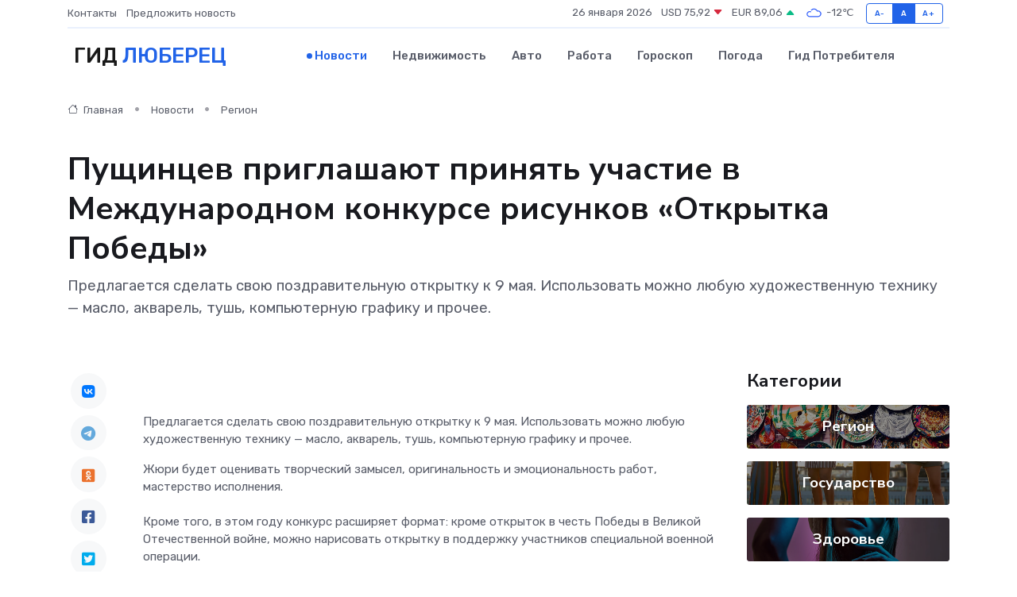

--- FILE ---
content_type: text/html; charset=utf-8
request_url: https://www.google.com/recaptcha/api2/aframe
body_size: 249
content:
<!DOCTYPE HTML><html><head><meta http-equiv="content-type" content="text/html; charset=UTF-8"></head><body><script nonce="lrXIO7ITemC99DdU7gLdkQ">/** Anti-fraud and anti-abuse applications only. See google.com/recaptcha */ try{var clients={'sodar':'https://pagead2.googlesyndication.com/pagead/sodar?'};window.addEventListener("message",function(a){try{if(a.source===window.parent){var b=JSON.parse(a.data);var c=clients[b['id']];if(c){var d=document.createElement('img');d.src=c+b['params']+'&rc='+(localStorage.getItem("rc::a")?sessionStorage.getItem("rc::b"):"");window.document.body.appendChild(d);sessionStorage.setItem("rc::e",parseInt(sessionStorage.getItem("rc::e")||0)+1);localStorage.setItem("rc::h",'1769439850741');}}}catch(b){}});window.parent.postMessage("_grecaptcha_ready", "*");}catch(b){}</script></body></html>